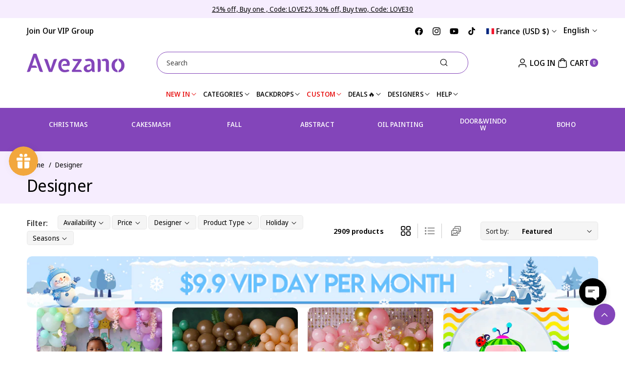

--- FILE ---
content_type: text/css
request_url: https://www.avezano.com/cdn/shop/t/47/assets/component-collection-hero.css?v=177602355131194074581740995874
body_size: -63
content:
.collection-hero .breadcrumb{z-index:1;padding:0;margin-bottom:8px;margin-top:0}.collection-hero__title{margin:0;font-size:calc(var(--font-heading-scale) * 34px)}.collection_overlay .collection-hero__inner{position:relative;padding:20px;align-items:center;justify-content:center}.collection_overlay .collection-hero__text-wrapper{align-items:center;justify-content:center}.collection_overlay .collection-hero__description{text-align:center}.collection_row img{border-radius:var(--image-radius)}.section-full-nospace.collection_row img,.section-full-nospace .media,.section-full-nospace .media>img,.section-full-nospace.collection_overlay .collection-hero__inner:before{border-radius:0}.collection_row .collection-hero__inner{display:block}.collection_row .collection-hero__inner .row_coll_inner{display:flex;flex-direction:row;align-items:center;gap:30px}.collection_row .collection-hero__inner>.page-width{max-width:calc((100% - var(--page-width)) / 2 + var(--page-width));padding-right:0;margin-right:0}.collection_row .collection-hero__text-wrapper{padding:15px 0}.collection_row .collection-hero__text-wrapper.coll_content_width{width:40%}.collection_row.page-width .collection-hero__text-wrapper{padding-left:15px;padding-right:15px}.collection_row .collection-hero__image-wrapper{width:60%;min-height:auto!important}.collection_row .banner--small .collection-hero__image-container{min-height:25rem}.collection_row .banner--medium .collection-hero__image-container{min-height:30rem}.collection_row .banner--large .collection-hero__image-container{min-height:33rem}.collection_overlay .collection-hero__inner:before{content:"";position:absolute;top:0;right:0;bottom:0;left:0;z-index:1;border-radius:var(--image-radius)}.collection_overlay .collection-hero__text-wrapper{z-index:2}.collection_overlay .collection-hero__image-wrapper{position:absolute;top:0;right:0;bottom:0;left:0;min-height:unset!important}.collection_overlay .collection-hero__image-container{min-height:100%;height:100%;width:100%;margin-top:0}.collection-hero__inner{display:flex;flex-direction:column}.collection-hero__text-wrapper{display:flex;flex-direction:column;align-items:flex-start}.collection-hero__description{max-width:80rem;color:rgb(var(--color-foreground),.9);margin-top:12px;word-break:break-word}.collection-hero__description a{font-weight:500}.collection-hero__image-wrapper{position:relative;overflow:visible}.collection_row .collection-hero__description{max-width:unset}.collection-hero .breadcrumb a:hover{color:rgb(var(--color-link-hover))}@media screen and (min-width: 992px){.collection_overlay .collection-hero__inner{min-height:25rem}}@media screen and (min-width: 768px){.collection-hero__image-wrapper_bottom{padding-bottom:6.1rem}}@media (max-width: 991px){.collection-hero__title{font-size:calc(var(--font-heading-scale) * 22px)}.collection_row .collection-hero__inner .row_coll_inner{gap:15px}}@media (max-width: 767px){.collection_row .collection-hero__inner .row_coll_inner{flex-wrap:wrap;padding-bottom:15px}.collection_row.page-width .collection-hero__text-wrapper{padding-left:8px;padding-right:8px}.section-full-nospace.collection_row .collection-hero__text-wrapper{padding:15px}.section-full-nospace.collection_row .collection-hero__inner .row_coll_inner{padding-left:0;padding-right:0}.collection_row .collection-hero__text-wrapper.coll_content_width,.collection_row .collection-hero__image-wrapper{width:100%}.collection_row .banner--small .collection-hero__image-container{min-height:15rem}.collection_row .banner--medium .collection-hero__image-container{min-height:20rem}.collection_row .banner--large .collection-hero__image-container{min-height:25rem}}
/*# sourceMappingURL=/cdn/shop/t/47/assets/component-collection-hero.css.map?v=177602355131194074581740995874 */


--- FILE ---
content_type: text/css
request_url: https://www.avezano.com/cdn/shop/t/47/assets/component-facets.css?v=169080691320886611591740995874
body_size: 3950
content:
.facets-layout-list--text input[type=checkbox].switch{-webkit-appearance:none;appearance:none;height:2.2rem;width:4.2rem;padding:3px;border-radius:20px;background:rgba(var(--color-foreground),.2);transition:background .2s ease-in-out;display:inline-block;opacity:1;cursor:pointer;vertical-align:middle;position:unset}.switch:after{content:"";width:14px;height:14px;background:rgba(var(--color-background));display:inline-block;border-radius:10px;transition:transform .2s ease-in-out;box-shadow:0 1px 1px rgba(var(--color-foreground),.3)}.facets-layout-list--text input[type=checkbox].switch.switch:checked{background:rgba(var(--color-foreground))}.switch:checked:after{transform:translate(2rem)}.switch_filter span{vertical-align:middle;display:inline-block;margin-left:5px}span.facetcount{border:1px solid rgba(var(--color-foreground),.1);min-width:30px;display:flex;align-items:center;justify-content:center;font-size:12px;color:rgba(var(--color-foreground),.7);padding:1px 0;border-radius:calc(var(--content-radius)* 1 / 2)}.facet-checkbox__text{display:flex;justify-content:space-between;width:100%;align-items:center;gap:8px}.filter_design li{display:inline-block;vertical-align:middle;position:relative}.filter_design .swatch{--swatch-input--size: 2.8rem;margin-right:10px}.mobile-facets .filter_design .swatch{margin-right:0}.filter_design li label svg{width:28px;height:28px}.filter_design .facet-checkbox input[type=checkbox],.filter_design .mobile-facets__label input[type=checkbox]{width:29px;height:29px;border-radius:100%;transition:var(--duration-medium) ease;box-shadow:0 0 0 0 transparent inset}.filter_design .swatch-input-wrapper .swatch{transition:var(--duration-medium) ease;box-shadow:0 0 0 0 transparent inset}.filter_design .facet-checkbox input[type=checkbox]:checked,.filter_design .facet-checkbox input[type=checkbox]:hover,.filter_design .facet-checkbox input[type=checkbox] svg:hover,.filter_design .mobile-facets__label input[type=checkbox]:checked,.filter_design .mobile-facets__label input[type=checkbox]:hover,.filter_design .mobile-facets__label input[type=checkbox] svg:hover,.filter_design .swatch-input-wrapper:hover .swatch,.filter_design .swatch-input-wrapper input[type=checkbox]:checked+label .swatch{box-shadow:0 0 0 3px rgb(var(--color-background)) inset}.filter_design .facet-checkbox input[type=checkbox][value=White]:checked,.filter_design .facet-checkbox input[type=checkbox][value=White]:hover,.filter_design .facet-checkbox input[type=checkbox][value=White] svg:hover,.filter_design .mobile-facets__label input[type=checkbox][value=White]:checked,.filter_design .mobile-facets__label input[type=checkbox][value=White]:hover,.filter_design .mobile-facets__label input[type=checkbox][value=White] svg:hover,.filter_design .facet-checkbox input[type=checkbox][value=white]:checked,.filter_design .facet-checkbox input[type=checkbox][value=white]:hover,.filter_design .facet-checkbox input[type=checkbox][value=white] svg:hover,.filter_design .mobile-facets__label input[type=checkbox][value=white]:checked,.filter_design .mobile-facets__label input[type=checkbox][value=white]:hover,.filter_design .mobile-facets__label input[type=checkbox][value=white] svg:hover{box-shadow:0 0 0 3px rgb(var(--color-foreground),.2) inset}.filter_design .facet-checkbox input[type=checkbox]:checked~.icon-checkmark,.filter_design .mobile-facets__label input[type=checkbox]:checked~.icon-checkmark{display:none;background-color:transparent}.vertical_filter,.facets-container-drawer{display:flex;margin-bottom:20px}.facets__form{margin-bottom:20px}.filter_space{padding-right:3rem}.filter_space>div{width:28rem}.vertical_filter facet-filters-form{width:100%}.sorting_switcher{display:flex;gap:15px}.facet-filters.sorting{align-items:center;justify-content:center;min-height:unset;background:rgba(var(--color-foreground),.04);padding:3px 10px;border-radius:calc(var(--content-radius)* 1 / 2);border:1px solid rgba(var(--color-foreground),.06)}.facet-filters.sorting .select{min-height:30px}.button_switcher{display:flex;align-items:center;justify-content:center}.button_switcher .list_grid{min-width:30px;min-height:30px;text-align:center;cursor:pointer;display:flex;align-items:center;justify-content:center;border-right:1px solid rgba(var(--color-foreground),.2);margin-right:14px;padding-right:14px}.button_switcher .list_grid:last-child{border-right:none;padding-right:0;margin-right:0}.button_switcher svg{width:20px;height:20px;fill:rgba(var(--color-foreground),.5)}.button_switcher .list_grid.active svg{fill:rgba(var(--color-foreground))}.facets-container-drawer facet-filters-form{flex-grow:1;display:flex}.facets__form .facets__summary{margin-bottom:0}.facets__form .facets__wrapper{align-self:center}.facets__form .facets__heading{margin:0 2rem 0 0}.facets-container{display:grid;grid-template-columns:repeat(2,auto);grid-template-rows:repeat(2,auto)}.active-facets-mobile{margin-bottom:.5rem}.mobile-facets__list{overflow-y:auto;padding-bottom:10px}.mobile-facets__list.filter_design{overflow-x:unset}@media screen and (min-width: 768px){.facets-container>*+*{margin-top:0}}@media screen and (max-width: 991px){.facets-container{column-gap:1rem}}.facet-filters{align-items:flex-start;display:flex;grid-column:2;grid-row:1;padding-right:2.5rem}.facets__form .facet-filters{grid-column:-1}@media screen and (min-width: 992px){.facet-filters{padding-right:3rem}}.facet-filters__label{display:block;color:rgba(var(--color-foreground),.85);font-size:1.4rem;margin:0 2rem 0 0}.facet-filters__summary{display:flex;align-items:center;justify-content:space-between;font-size:1.4rem;cursor:pointer;height:4.5rem;padding:0 1.5rem;min-width:25rem;margin-top:2.4rem;border:.1rem solid rgba(var(--color-foreground),.55)}.facet-filters__summary:after{position:static}.facet-filters__field{align-items:center;display:flex;flex-grow:1;justify-content:flex-end}.facet-filters__field .select{width:auto}.facet-filters__field .select:after,.facet-filters__field .select:before,.mobile-facets__sort .select:after,.mobile-facets__sort .select:before{content:none}.facet-filters__field .select__select,.mobile-facets__sort .select__select{border-radius:0;min-width:auto;min-height:auto;transition:none}.facet-filters button{margin-left:2.5rem}.facet-filters__sort{background-color:transparent;border:0;border-radius:0;font-size:1.4rem;height:auto;line-height:calc(1 + .5 / var(--font-body-scale));margin:0;padding-left:6px;padding-right:1.75rem;font-weight:600;color:rgb(var(--color-foreground))}.facet-filters__sort+.icon-caret{right:0}@media screen and (forced-colors: active){.facet-filters__sort{border:none}}.facet-filters__sort,.facet-filters__sort:hover{box-shadow:none;filter:none;transition:none}.mobile-facets__sort .select__select:focus-visible,.mobile-facets__sort .select__select.focused,.facet-filters__sort:focus-visible,.facet-filters__sort.focused{outline:.1rem solid rgba(var(--color-foreground),.5);outline-offset:.1rem;box-shadow:none}.facets{display:block;grid-column-start:span 2}.facets__form{display:grid;gap:0 3.5rem;grid-template-columns:1fr max-content max-content;align-items:center}.facets__wrapper{align-items:center;align-self:flex-start;grid-column:1;grid-row:1;display:flex;flex-wrap:wrap}.facets__heading{display:block;color:rgba(var(--color-foreground),.85);font-size:calc(var(--font-body-scale) * 16px);margin:-1.5rem 2rem 0 0;font-weight:500}.facets__reset{margin-left:auto}.facets__disclosure{margin-right:3.5rem}.all_horizontal .facets__disclosure{margin-right:3px;margin-bottom:3px}.all_horizontal .facets__summary{background:rgba(var(--color-foreground),.04);border:1px solid rgba(var(--color-foreground),.06);padding:3px 11px;border-radius:calc(var(--content-radius)* 1 / 2)}.all_horizontal .facets__summary .icon-caret{position:unset}.all_horizontal .facets__display{box-shadow:1px 1px 7px rgba(var(--color-foreground),.2)}.facets__summary{color:rgba(var(--color-foreground));font-size:calc(var(--font-body-scale) * 14px);padding:0 1.75rem 0 0;margin-bottom:1.5rem;text-transform:capitalize}.facets__disclosure fieldset{padding:0;margin:0;border:0}.facets__disclosure[open] .facets__summary,.facets__summary:hover{color:rgb(var(--color-foreground))}.facets__disclosure[open] .facets__display,.facets__disclosure-vertical[open] .facets__display-vertical{animation:animateMenuOpen var(--duration-default) ease}.facets__and-helptext{color:rgba(var(--color-foreground),.5);font-size:calc(var(--font-heading-scale) * 1.2rem);line-height:calc(var(--font-heading-scale) * 1.2rem)}@media only screen and (min-width: 768px){.facets__and-helptext{font-size:calc(var(--font-heading-scale) * 1.3rem);line-height:calc(var(--font-heading-scale) * 1.3rem)}}.facets__disclosure .facets__and-helptext,.facets__disclosure-vertical .facets__and-helptext{display:none}.facets__disclosure[open] .facets__and-helptext,.facets__disclosure-vertical[open] .facets__and-helptext{display:block}.disclosure-has-popup[open]>.facets__summary:before{z-index:2}.facets__summary>span{line-height:calc(1 + .3 / var(--font-body-scale))}.facets__summary .icon-caret{right:0}.facets__display{border:1px solid rgba(var(--color-foreground),.08);border-radius:var(--popup-radius);background-color:rgb(var(--color-background));position:absolute;top:calc(100% + .5rem);left:-1.2rem;width:31rem;max-height:30rem;overflow-y:auto}.facets__header{border-bottom:1px solid rgba(var(--color-foreground),.2);padding:1.5rem 2rem;display:flex;justify-content:space-between;font-size:1.4rem;position:sticky;top:0;background-color:rgb(var(--color-background));z-index:3}.facets__header facet-remove{align-self:center}.facets__list{padding:.5rem 2rem}.facets-layout-grid{display:grid;grid-template-columns:repeat(3,minmax(0,1fr));text-align:center;padding:2rem 2.4rem;gap:3rem 1rem}.facets-layout-list--swatch{--swatch-input--size: 2.4rem}.facets-layout-grid.facets-layout-grid{gap:1rem}.facets-layout-grid.facets__list--vertical{padding:1rem 0}.facets__item{display:flex;align-items:center}.facets-layout-grid>*{align-items:flex-start}.facets-layout-grid .facets__label{display:flex;flex-direction:column;gap:.8rem;padding:0;height:100%;font-size:1.3rem}.facets-layout-grid .facets__image-wrapper{display:block;position:relative;aspect-ratio:1 / 1;min-height:0;padding:.4rem}.facets__image{width:100%;height:100%;object-fit:contain}.facets-layout-grid--image .facets__label{outline-style:solid;outline-color:transparent;transition-property:outline-color,outline-width,box-shadow;transition-duration:var(--duration-short);transition-timing-function:ease}.facets-layout-grid--image .facet-checkbox__text{padding:.4rem}.facets-layout-grid--image .facets__label.active{outline-color:rgb(var(--color-foreground));outline-width:.1rem}.facets-layout-grid--image .facets__label:hover{outline-color:rgba(var(--color-foreground),.4);outline-width:.2rem}.facets-layout-grid--image .facets__label:has(:focus-visible){outline-color:rgba(var(--color-foreground),.5);outline-width:.2rem;box-shadow:0 0 3px 1px rgba(var(--color-foreground),.25)}.facets-layout-grid--image .facets__label.active:has(:focus-visible){outline-color:rgb(var(--color-foreground));outline-width:.1rem;box-shadow:0 0 0 .3rem rgb(var(--color-background)),0 0 0 .5rem rgba(var(--color-foreground),.5),0 0 .7rem .1rem rgba(var(--color-foreground),.25)}.facets-layout-grid--image .facets__label.disabled{outline:none}.facets-layout-grid--image .facets__label.disabled .facets__image-wrapper{outline:.1rem solid rgb(var(--color-foreground))}.facets-layout-grid--image .facets__label.disabled .facets__image-wrapper:before{content:"";position:absolute;bottom:0;left:0;width:141.4%;height:.1rem;background-color:rgb(var(--color-foreground));transform:rotate(-45deg);transform-origin:left}.facets-layout-grid--image .facets__label.disabled .disabled-line{position:absolute;top:0;right:0;bottom:0;left:0;height:100%;width:100%;background:transparent;margin:0}.facets-layout-grid--image .facets__label.disabled .disabled-line line{stroke:rgb(var(--color-foreground));stroke-width:1}.facets__item label,.facets__item input[type=checkbox],.mobile-facets__item input[type=checkbox]{cursor:pointer;transition:var(--duration-medium) ease}.facet-checkbox{padding:6px 0;flex-grow:1;position:relative;display:flex;word-break:break-word}:is(.facets__label:hover,.facets__label.active,.facets__label:has(:focus-visible)){color:rgb(var(--color-link-hover))}.facets-layout .facets__label.disabled{pointer-events:none}.facets-layout:not(.facets-layout-list--swatch,.facets-layout-grid--image) .facets__label.disabled{opacity:.4}.facets-layout:not(.facets-layout-list--swatch,.facets-layout-grid--image) .facets__label.disabled.hide_filt,.facets-layout .facets__label.disabled.hide_filt{opacity:.4;filter:blur(1px)}.facets-layout-grid--image .facets__label.disabled .facets__image-wrapper{opacity:.2}:is(.facets-layout-list--swatch,.facets-layout-grid--image) .facets__label.disabled .facet-checkbox__text{opacity:.4}.facets-layout-list--text input[type=checkbox]{position:absolute;opacity:1;width:1.6rem;height:1.6rem;top:.7rem;left:-.4rem;z-index:-1;appearance:none;-webkit-appearance:none}.facets-layout-grid input[type=checkbox],.facets-layout-list--swatch input[type=checkbox]{position:absolute;top:0;right:0;bottom:0;left:0;z-index:1;margin:0;opacity:0}.facets-layout-list--swatch .facets__label{display:flex;align-items:center;gap:.8rem}@supports not selector(:has(a,b)){.facets__label:focus-within{color:rgba(var(--color-foreground),1)}}.facets-layout-list--text input[type=checkbox]{position:absolute;opacity:1;width:18px;height:18px;top:.7rem;left:0;z-index:-1;margin:0;appearance:none;-webkit-appearance:none;background-position:50%;background-size:cover;border:1px solid rgba(var(--color-foreground),.1);border-radius:var(--inputs-radius)}.facets-layout-grid input[type=checkbox]{position:absolute;top:0;left:0;right:0;bottom:0;width:100%;height:100%;opacity:0}.facets__visual-display-wrapper{display:flex;justify-content:center;flex-shrink:0}.facet-checkbox>svg{background-color:rgb(var(--color-background));margin-right:.5rem;flex-shrink:0;opacity:0;transition:var(--duration-medium) ease;width:18px;height:18px}.facet-checkbox .icon-checkmark{visibility:hidden;position:absolute;left:1px;z-index:2;top:8px;opacity:1;padding:2px;width:16px;height:16px;background:rgb(var(--color-foreground));color:rgb(var(--color-background))}.facet-checkbox>input[type=checkbox]:checked~.icon-checkmark{visibility:visible}@media screen and (forced-colors: active){.facet-checkbox>svg{background-color:inherit;border:.1rem solid rgb(var(--color-background))}.facet-checkbox>input[type=checkbox]:checked~.icon-checkmark{border:none}}.facet-checkbox--disabled,.mobile-facets__label--disabled{opacity:.4;pointer-events:none}.facets__price{display:flex;padding:2rem}.mobile-facets__inner .facets__price{padding:2rem 0}.facets__price .field+.field-currency{margin-left:2rem}.facets__price .field{align-items:center}.facets__price .field-currency{align-self:center;margin-right:.6rem}.facets__price .field__label{left:1.5rem;top:1.3rem}button.facets__button{min-height:0;margin:0 0 0 .5rem;box-shadow:none;padding-top:1.4rem;padding-bottom:1.4rem}.active-facets{display:flex;flex-wrap:wrap;width:100%;grid-column:1 / -1;grid-row:2}.active-facets__button{display:block;margin-right:.5rem;margin-top:1rem;padding-left:.2rem;padding-right:.2rem;text-decoration:none}a.active-facets__button span{transition:none}span.active-facets__button-inner{color:rgb(var(--color-foreground));box-shadow:0 0 0 .1rem rgb(var(--color-foreground));border-radius:2.6rem;min-height:0;min-width:0;padding:.8rem 1rem;display:flex;align-items:stretch;line-height:normal;text-transform:unset}span.active-facets__button-inner:before,span.active-facets__button-inner:after{display:none}.active-facets__button-wrapper{align-items:center;display:flex;justify-content:center;padding-top:1.5rem}@media screen and (max-width: 991px){.facets__form{gap:0 1.5rem}.active-facets{margin:0 -1.2rem -1.2rem}.active-facets__button,.active-facets__button-remove{margin:0;padding:1.2rem 0rem 0 1.2rem}.active-facets__button-wrapper{padding-top:0;margin-left:1.2rem}}.active-facets__button:hover .active-facets__button-inner{box-shadow:0 0 0 .1rem rgb(var(--color-foreground))}.active-facets__button--light .active-facets__button-inner{box-shadow:0 0 0 .1rem rgba(var(--color-foreground),.2)}.active-facets__button--light:hover .active-facets__button-inner{box-shadow:0 0 0 .1rem rgba(var(--color-foreground),.4)}a.active-facets__button:focus-visible{outline:none;box-shadow:none}@media (forced-colors: active){a.active-facets__button:focus-visible{outline:transparent solid 1px}}a.active-facets__button.focused{outline:none;box-shadow:none}a.active-facets__button:focus-visible .active-facets__button-inner{box-shadow:0 0 0 .1rem rgba(var(--color-foreground),.2),0 0 0 .2rem rgb(var(--color-background)),0 0 0 .4rem rgb(var(--color-foreground));outline:none}a.active-facets__button.focused .active-facets__button-inner{box-shadow:0 0 0 .1rem rgba(var(--color-foreground),.2),0 0 0 .2rem rgb(var(--color-background)),0 0 0 .4rem rgb(var(--color-foreground));outline:none}.active-facets__button svg{align-self:center;flex-shrink:0;margin-left:.6rem;margin-right:-.2rem;pointer-events:none;width:1.2rem}.active-facets facet-remove:only-child{display:none}.facets-vertical .active-facets .active-facets-vertical-filter:only-child>facet-remove{display:none}.facets-vertical .active-facets-vertical-filter{display:flex;width:100%;justify-content:space-between}.facets-vertical .active-facets-vertical-filter .active-facets__button-wrapper{padding-top:0;display:flex;align-items:flex-start}.facets-vertical .active-facets__button{margin-top:0}.active-facets__button.disabled,.mobile-facets__clear.disabled{pointer-events:none}.mobile-facets__clear-wrapper{align-items:center;display:flex;justify-content:center}.mobile-facets__clear-wrapper .button{width:100%}.mobile-facets__clear-wrapper .button>span{margin-top:0}.mobile-facets{position:fixed;top:0;left:0;right:0;bottom:0;z-index:100;background-color:rgba(var(--color-foreground),.5);pointer-events:none;word-break:break-word}.mobile-facets__disclosure{display:flex}.mobile-facets__wrapper{margin-left:0;display:flex}.mobile-facets__wrapper .disclosure-has-popup[open]>summary:before{height:100vh;z-index:3}.mobile-facets__inner{background-color:rgb(var(--color-background));width:calc(100% - 5rem);margin-left:auto;height:100%;overflow-y:auto;pointer-events:all;transition:transform var(--duration-default) ease;max-width:37.5rem;display:flex;flex-direction:column;border-color:rgba(var(--color-foreground),.08);border-style:solid;border-width:0 0 0 1px;border-radius:var(--popup-radius) 0 0 var(--popup-radius)}.menu-opening .mobile-facets__inner{transform:translate(0)}.js .disclosure-has-popup:not(.menu-opening) .mobile-facets__inner{transform:translate(105vw)}.mobile-facets__details:first-child{border-top:none}.mobile-facets__details{border-top:1px solid rgba(var(--color-foreground),.1);margin-left:2rem;margin-right:2rem}.mobile-facets__header{border-bottom:.1rem solid rgba(var(--color-foreground),.08);padding:1rem 2rem;display:flex;position:sticky;top:0;z-index:2}.mobile-facets__header-inner{flex-grow:1;position:relative}.mobile-facets__heading{font-size:calc(var(--font-body-scale)* 18px);margin:0;font-family:var(--font-body-family);font-style:var(--font-body-style);font-weight:600;letter-spacing:var(--font-body-spacing)}.mobile-facets__heading>span{vertical-align:middle}.mobile-facets__heading span~svg{min-width:18px;width:18px;height:18px;margin-left:10px}.mobile-facets__count{color:rgba(var(--color-foreground),.7);font-size:1.3rem;margin:0;flex-grow:1}.mobile-facets__open-wrapper{display:inline-block}.mobile-facets__open{border:1px solid rgba(var(--color-foreground),.1);align-items:center;justify-content:center;padding:0 5px;min-width:110px;min-height:48px;display:flex;justify-content:space-between;border-radius:calc(var(--buttons-radius)* 1 / 3)}.mobile-facets__open .mobile-facets__open-label{background-color:rgb(var(--color-button-text),.1);min-height:38px;border-radius:calc(var(--buttons-radius)* 1 / 3);display:flex;align-items:center;justify-content:center;padding:2px 12px;font-size:calc(var(--font-body-scale) * 14px)}.mobile-facets__open.button:hover{color:rgb(var(--color-button-text-hover))}.mobile-facets__open svg{width:20px;height:20px;z-index:1}.mobile-facets__open.button path{stroke:rgb(var(--color-button-text))}.mobile-facets__open.button:hover path{stroke:rgb(var(--color-button-text-hover))}.mobile-facets__open>*+*{margin-left:1rem}.mobile-facets__close{display:none;align-items:center;justify-content:center;position:fixed;top:.7rem;right:1rem;width:4.4rem;height:4.4rem;z-index:101;opacity:0;transition:opacity var(--duration-short) ease}.mobile-facets__close svg{width:2.2rem}details.menu-opening .mobile-facets__close{display:flex;opacity:1;top:12px}details.menu-opening .mobile-facets__close.closebtn_down{top:0}details.menu-opening .mobile-facets__close svg{margin:0}.mobile-facets__close-button{align-items:center;background-color:transparent;font-size:1.4rem;font:inherit;letter-spacing:inherit;margin-top:1.5rem;padding:1.2rem 2.6rem;text-decoration:none;display:grid;grid-template-columns:min-content 1fr;text-align:start}.mobile-facets__close-button>.facets__and-helptext{grid-column-start:2}.mobile-facets__close-button .icon-arrow{transform:rotate(180deg);margin-right:1rem}.mobile-facets__main{padding:1rem 0 0;position:relative;z-index:1;flex-grow:1;display:flex;flex-direction:column;overflow-y:auto}.mobile-facets__details[open] .icon-caret{transform:rotate(180deg)}.mobile-facets__highlight{position:absolute;top:0;left:0;right:0;bottom:0;display:block;opacity:0;visibility:hidden}.filter_design .mobile-facets__highlight{background-color:transparent}.mobile-facets__checkbox:checked+.mobile-facets__highlight{opacity:1;visibility:visible}.mobile-facets__summary{padding:1rem 0}.mobile-facets__summary svg{margin-left:auto;fill:rgba(var(--color-foreground));right:0}.mobile-facets__summary>div{display:flex;align-items:center;font-size:calc(var(--font-body-scale)* 16px);font-weight:500}.js .menu-drawer__submenu .mobile-facets__submenu{overflow-y:auto}.js .mobile-facets .submenu-open{visibility:hidden}.mobile-facets__item{position:relative}input.mobile-facets__checkbox{position:absolute;opacity:1;width:18px;height:18px;top:15px;left:0;z-index:-1;margin:0;appearance:none;-webkit-appearance:none;background-position:50%;background-size:cover;border:1px solid rgba(var(--color-foreground),.1)}.mobile-facets__label{padding:6px 0;width:100%;transition:background-color .2s ease;word-break:break-word;display:flex;cursor:pointer}.filter_design .mobile-facets__label{padding:1.5rem .4rem 5px 1.2rem;cursor:pointer}.mobile-facets__label>svg{background-color:rgb(var(--color-background));margin-right:1rem;flex-shrink:0;opacity:0;transition:var(--duration-medium) ease;width:18px;height:18px}.mobile-facets__label .icon-checkmark{visibility:hidden;z-index:5;position:absolute;left:1px;top:8px;opacity:1;width:16px;height:16px;background:rgb(var(--color-foreground));color:rgb(var(--color-background));padding:2px}.mobile-facets__label>input[type=checkbox]:checked~.icon-checkmark{visibility:visible}.mobile-facets__label.active input[type=checkbox]{border:none}.mobile-facets__arrow,.mobile-facets__summary .icon-caret{margin-left:auto;display:block}.mobile-facets__footer{border-top:.1rem solid rgba(var(--color-foreground),.08);padding:2rem;bottom:0;position:sticky;display:flex;z-index:5;margin-top:auto;background-color:rgb(var(--color-background));background:var(--gradient-background)}.mobile-facets__footer>*+*{margin-left:1rem}.mobile-facets__footer>*{width:50%}.mobile-facets__sort{display:flex;justify-content:space-between}.mobile-facets__sort label{flex-shrink:0}.mobile-facets__sort .select{width:auto}.mobile-facets__sort .select__select{background-color:transparent;border-radius:0;box-shadow:none;filter:none;margin-left:.5rem;margin-right:.5rem;padding-left:1rem;padding-right:2.5rem;border-radius:calc(var(--content-radius)* 1 / 2)}.product-count{align-self:center;position:relative;text-align:right}.product-count__text{margin:0;font-weight:600}#ProductCountDesktop.loading,#ProductCount.loading{visibility:hidden}.product-count .loading__spinner,.product-count-vertical .loading__spinner{position:absolute;padding-top:.6rem;right:0;top:50%;transform:translateY(-50%);width:1.8rem}.facets-vertical .facet-checkbox input[type=checkbox],.mobile-facets__label input.mobile-facets__checkbox[type=checkbox]{z-index:0}@media screen and (min-width: 768px){.all_horizontal .display_mobile_drawer,.all_vertical .display_mobile_drawer{display:none}.facets-vertical{display:flex}.facets-wrap-vertical{border:none;padding-left:0;padding-right:0}.facets__form-vertical{display:flex;flex-direction:column;width:28rem}.facets-vertical .facets__summary{margin-top:1.1rem;margin-bottom:1.1rem;font-size:calc(var(--font-body-scale) * 16px);font-weight:600}.facets__heading--vertical{margin:0 0 1.5rem;font-size:calc(var(--font-body-scale) * 20px);font-weight:600}.facets__header-vertical{padding:1.5rem 2rem 1.5rem 0;font-size:1.4rem}.facets__display-vertical{padding-bottom:1rem}.facets-vertical .facets-wrapper{padding-right:3rem}.facets-vertical .facets-wrapper--no-filters{display:none}.facets-vertical .product-grid-container{width:100%}.facets-vertical-form{display:flex;justify-content:space-between;align-items:center}.product-count-vertical{position:relative}.facets-vertical .active-facets__button-wrapper{margin-bottom:2rem}.facets-vertical .facets__price{padding:.5rem .5rem .5rem 0}.facets-vertical .facets__price .field:last-of-type{margin-left:1rem}.facets-vertical .active-facets__button{margin-bottom:1.5rem}.facets-vertical .active-facets facet-remove:last-of-type{margin-bottom:1rem}.facets-vertical .active-facets{margin:0;align-items:flex-start}.facets__disclosure-vertical[open] .facets__summary .icon-caret{transform:rotate(180deg)}.facets-container-drawer{display:flex;flex-flow:row wrap;align-items:center;column-gap:15px}.facets-container-drawer .facets-pill{width:100%}.facets-container-drawer .facets__form{display:block;margin-bottom:0}}@media screen and (min-width: 768px) and (max-width: 991px){.all_horizontal .product-count__text{font-size:12px}.facets-vertical .active-facets__button{padding:1rem;margin-bottom:0;margin-left:-.5rem}.facets-vertical .active-facets__button-remove{padding:0 1rem 1rem}.facets__form-vertical,.filter_space>div{width:20rem}.facets__disclosure{margin-right:1.5rem}}@media (min-width: 768px){.facets-vertical .facets-container{margin-top:-60px}}@media (max-width: 767px){.mobile-facets__open .mobile-facets__open-label{font-size:calc(var(--font-body-scale) * 12px)}.product-count{display:none}.button_switcher{margin-right:0;margin-left:auto}.facets-container{margin-bottom:20px}.vertical_filter{margin-bottom:0}.button_switcher svg{width:18px;height:18px}.button_switcher .list_grid{margin-right:10px;padding-right:10px}.mobile-facets__open .mobile-facets__open-label{padding:2px 8px}}
/*# sourceMappingURL=/cdn/shop/t/47/assets/component-facets.css.map?v=169080691320886611591740995874 */


--- FILE ---
content_type: text/css
request_url: https://www.avezano.com/cdn/shop/t/47/assets/component-pagination.css?v=101814335027334527581740995874
body_size: -388
content:
.pagination-wrapper{margin-top:3rem}.pagination__list{display:flex;flex-wrap:wrap;justify-content:center}.pagination__item{color:rgb(var(--color-foreground));display:inline-flex;justify-content:center;align-items:center;position:relative;padding:0;text-decoration:none;min-width:4rem;height:4rem;border:1px solid rgb(var(--color-foreground),.1);margin:0 3px;border-radius:calc(var(--content-radius)* 1 / 2)}.pagination__item--current,.pagination__item:hover{background-color:rgba(var(--color-foreground),.05);color:rgb(var(--color-foreground))}.pagination__item.pagination__item-arrow{width:auto;padding:0 15px}.pagination__item--next .icon{margin-right:6px;width:12px;height:12px;transform:rotate(90deg);fill:rgba(var(--color-foreground))}.pagination__item--prev .icon{margin-left:6px;width:12px;height:12px;fill:rgba(var(--color-foreground));transform:rotate(-90deg)}@media (max-width: 767px){.pagination__item{min-width:3rem;height:3rem;font-size:12px}}
/*# sourceMappingURL=/cdn/shop/t/47/assets/component-pagination.css.map?v=101814335027334527581740995874 */
